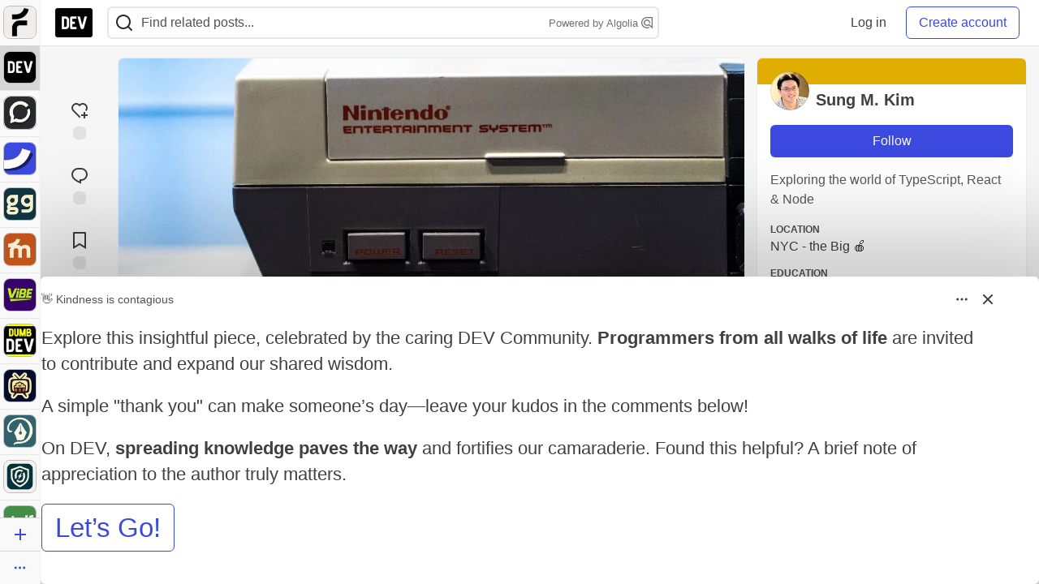

--- FILE ---
content_type: application/javascript
request_url: https://assets.dev.to/assets/billboard-1639de16bba3d0fb5e5f96224551087f3b5463567609f92c14b93c3e0c08ddfd.js
body_size: 3439
content:
(()=>{function e(){let e=document.querySelectorAll("button[id^=sponsorship-dropdown-trigger-]");e.length&&e.forEach((e=>{t(e);let o=e.getAttribute("aria-controls");e&&"true"!==e.dataset.initialized&&(S({triggerElementId:e.id,dropdownContentId:o}),e.dataset.initialized="true");let r=e.closest(".popover-billboard");r&&e.getBoundingClientRect().top>window.innerHeight/2&&r.classList.add("popover-billboard--menuopenupwards")})),r();let n=document.querySelectorAll("button[id^=sponsorship-close-trigger-]");n.length&&n.forEach((e=>{e.addEventListener("click",(()=>{o(e)})),e.closest(".popover-billboard")&&document.addEventListener("click",(t=>{t.target.closest(".crayons-article__header")&&"none"!==document.querySelector(".popover-billboard").style.display&&t.preventDefault(),t.target.closest(".js-billboard")||o(e)}))}))}function t(e){e.closest(".js-billboard").clientHeight<220&&(e.closest(".js-billboard").style.overflowY="revert")}function o(e){let t=e.closest(".js-billboard").dataset.dismissalSku;if(e.closest(".js-billboard").style.display="none",localStorage&&t&&t.length>0){let e=JSON.parse(localStorage.getItem("dismissal_skus_triggered"))||[];e.includes(t)||(e.push(t),localStorage.setItem("dismissal_skus_triggered",JSON.stringify(e)))}}function r(){let e=document.body.dataset.user;if(e)try{JSON.parse(e).admin&&document.querySelectorAll(".js-admin-billboard-link").forEach((e=>{e.classList.remove("hidden")}))}catch(e){console.warn("Error parsing user data for admin billboard links:",e)}}function n(e){let t,o,r,n,a,l=e.getElementsByTagName("script");for(a=0;a<l.length;a++)if(t=l[a],t){o=document.createElement("script");for(let e=0;e<t.attributes.length;e++)o.setAttribute(t.attributes[e].name,t.attributes[e].value);o.textContent=t.textContent,r=t.parentNode,n=t.nextSibling,r.removeChild(t),r.insertBefore(o,n)}}function a(e){e.querySelector(".js-billboard")&&"delayed"===e.querySelector(".js-billboard").dataset.special&&(e.classList.add("hidden"),setTimeout((()=>{i()}),1e4))}function l(){let e=new IntersectionObserver((e=>{e.forEach((e=>{if(e.isIntersecting){let t=e.target;e.intersectionRatio>=.25&&setTimeout((()=>{d(t)}),200)}}))}),{root:null,rootMargin:"0px",threshold:.25});document.querySelectorAll("[data-display-unit]").forEach((t=>{let o=window.location.pathname;e.observe(t),t.removeEventListener("click",s,!1),t.addEventListener("click",(()=>s(t,event,o)))}))}function i(){document.querySelectorAll("[data-special='delayed']").forEach((e=>{e.closest(".hidden").classList.remove("hidden")}))}function d(e){let t=/bot|google|baidu|bing|msn|duckduckbot|teoma|slurp|yandex/i.test(navigator.userAgent),o=e.dataset.impressionRecorded;if(t||o)return;let r=document.querySelector("meta[name='csrf-token']"),n=r&&r.getAttribute("content"),a={billboard_event:{billboard_id:e.dataset.id,context_type:e.dataset.contextType,category:e.dataset.categoryImpression,article_id:e.dataset.articleId}};window.fetch("/bb_tabulations",{method:"POST",headers:{"X-CSRF-Token":n,"Content-Type":"application/json"},body:JSON.stringify(a),credentials:"same-origin"}).catch((e=>console.error(e))),e.dataset.impressionRecorded=!0}function s(e,t,o){if(!t.target.closest("a"))return;let r={billboard_event:{billboard_id:e.dataset.id,context_type:e.dataset.contextType,category:e.dataset.categoryClick,article_id:e.dataset.articleId}};if(localStorage){let e=localStorage.getItem("last_interacted_billboard");if(e)try{let t=JSON.parse(e);if(t.billboard_event&&t.billboard_event.billboard_id===r.billboard_event.billboard_id&&t.path===o)return}catch{}r.path=o,r.time=new Date,localStorage.setItem("last_interacted_billboard",JSON.stringify(r))}let n=/bot|google|baidu|bing|msn|duckduckbot|teoma|slurp|yandex/i.test(navigator.userAgent),a=e.dataset.clickRecorded;if(n||a)return;let l=document.querySelector("meta[name='csrf-token']"),i=l&&l.getAttribute("content");window.fetch("/bb_tabulations",{method:"POST",headers:{"X-CSRF-Token":i,"Content-Type":"application/json"},body:JSON.stringify(r),credentials:"same-origin"}),e.dataset.clickRecorded=!0}async function c(){let e=[...document.getElementsByClassName("js-billboard-container")].map(u);await Promise.all(e)}async function u(t){function o(e){e.forEach((e=>{if("attributes"===e.type){let{attributeName:t,target:o}=e;new Set(["class","style","data-display-unit","data-id","data-category-click","data-category-impression","data-context-type","data-special","data-article-id","data-impression-recorded","data-type-of"]).has(t)||o.removeAttribute(t)}}))}function r(e){if(e.__billboardObserverAttached)return;let t={attributes:!0};new MutationObserver(o).observe(e,t),e.__billboardObserverAttached=!0}var i;let{asyncUrl:d}=t.dataset,s=window.location.href.split("?")[1],c=localStorage.getItem("cookie_status");if(s&&s.includes("bb_test_placement_area")&&(d=`${d}?${s}`),"allowed"===c&&(d+=(d.includes("?")?"&":"?")+"cookies_allowed=true"),d)try{let o=document.getElementById("page-content-inner"),c=o&&"true"===o.dataset.internalNav,u=navigator.userAgent.includes("Forem");if(null!=d&&d.includes("post_fixed_bottom")&&(null!=s&&s.includes("context=digest")||c||u))return;let b=await(await window.fetch(d)).text(),m=document.createElement("div");m.innerHTML=b,t.innerHTML="",t.appendChild(m);let y=document.getElementById("article-show-container");if(y&&y.dataset.articleId){let e=t.querySelector(".js-billboard");e&&(e.dataset.articleId=y.dataset.articleId)}t.querySelectorAll("img").forEach((e=>{e.onerror=function(){this.style.display="none"}}));let p=null==(i=t.querySelector(".js-billboard"))?void 0:i.dataset.dismissalSku;localStorage&&p&&p.length>0&&(JSON.parse(localStorage.getItem("dismissal_skus_triggered"))||[]).includes(p)&&(t.style.display="none",t.innerHTML=""),n(t),a(t),e(),document.querySelectorAll(".billboard-readmore-button").forEach((e=>{e.closest(".crayons-card").querySelector(".text-styles").offsetHeight<window.innerHeight-200&&(e.closest(".crayons-card").querySelector(".text-styles").classList.remove("long-bb-body"),e.closest(".crayons-card").querySelector(".long-bb-bottom").classList.add("hidden"),e.closest(".crayons-card").querySelector(".billboard-readmore-button").classList.add("hidden")),e.addEventListener("click",(()=>{e.closest(".crayons-card").querySelector(".text-styles").classList.remove("long-bb-body"),e.closest(".crayons-card").querySelector(".long-bb-bottom").classList.add("hidden"),e.closest(".crayons-card").querySelector(".billboard-readmore-button").classList.add("hidden")}))})),document.querySelectorAll(".js-billboard").forEach(r),new MutationObserver((e=>{e.forEach((e=>{"childList"===e.type&&e.addedNodes.forEach((e=>{e.nodeType===Node.ELEMENT_NODE&&(e.matches(".js-billboard")&&r(e),e.querySelectorAll&&e.querySelectorAll(".js-billboard").forEach(r))}))}))})).observe(document.body,{childList:!0,subtree:!0}),l()}catch(e){/NetworkError/i.test(e.message)||Honeybadger.notify(e)}}var b=Object.create,m=Object.defineProperty,y=Object.getOwnPropertyDescriptor,p=Object.getOwnPropertyNames,g=Object.getPrototypeOf,f=Object.prototype.hasOwnProperty,v=(e,t,o,r)=>{if(t&&"object"==typeof t||"function"==typeof t)for(let n of p(t))!f.call(e,n)&&n!==o&&m(e,n,{get:()=>t[n],enumerable:!(r=y(t,n))||r.enumerable});return e},h=(((e,t,o)=>{o=null!=e?b(g(e)):{},v(!t&&e&&e.__esModule?o:m(o,"default",{value:e,enumerable:!0}),e)})(((e,t)=>()=>(t||e((t={exports:{}}).exports,t),t.exports))(((e,t)=>{function o(e,t,o){function n(t){var o=p,r=g;return p=g=void 0,_=t,v=e.apply(r,o)}function a(e){return _=e,S=setTimeout(c,t),k?n(e):v}function d(e){var o=t-(e-I);return O?E(o,f-(e-_)):o}function s(e){var o=e-I;return void 0===I||o>=t||o<0||O&&e-_>=f}function c(){var e=w();if(s(e))return u(e);S=setTimeout(c,d(e))}function u(e){return S=void 0,j&&p?n(e):(p=g=void 0,v)}function b(){void 0!==S&&clearTimeout(S),_=0,p=I=g=S=void 0}function m(){return void 0===S?v:u(w())}function y(){var e=w(),o=s(e);if(p=arguments,g=this,I=e,o){if(void 0===S)return a(I);if(O)return S=setTimeout(c,t),n(I)}return void 0===S&&(S=setTimeout(c,t)),v}var p,g,f,v,S,I,_=0,k=!1,O=!1,j=!0;if("function"!=typeof e)throw new TypeError(i);return t=l(t)||0,r(o)&&(k=!!o.leading,f=(O="maxWait"in o)?h(l(o.maxWait)||0,t):f,j="trailing"in o?!!o.trailing:j),y.cancel=b,y.flush=m,y}function r(e){var t=typeof e;return!!e&&("object"==t||"function"==t)}function n(e){return!!e&&"object"==typeof e}function a(e){return"symbol"==typeof e||n(e)&&v.call(e)==s}function l(e){if("number"==typeof e)return e;if(a(e))return d;if(r(e)){var t="function"==typeof e.valueOf?e.valueOf():e;e=r(t)?t+"":t}if("string"!=typeof e)return 0===e?e:+e;e=e.replace(c,"");var o=b.test(e);return o||m.test(e)?y(e.slice(2),o?2:8):u.test(e)?d:+e}var i="Expected a function",d=NaN,s="[object Symbol]",c=/^\s+|\s+$/g,u=/^[-+]0x[0-9a-f]+$/i,b=/^0b[01]+$/i,m=/^0o[0-7]+$/i,y=parseInt,p="object"==typeof window&&window&&window.Object===Object&&window,g="object"==typeof self&&self&&self.Object===Object&&self,f=p||g||Function("return this")(),v=Object.prototype.toString,h=Math.max,E=Math.min,w=function(){return f.Date.now()};t.exports=o}))()),'button, [href], input:not([type="hidden"]), select, textarea, [tabindex="0"]'),E=({triggerElementId:e,dropdownContentId:t})=>{var o;let r=document.getElementById(t);document.getElementById(e).setAttribute("aria-expanded","true"),r.style.display="block",null==(o=r.querySelector(h))||o.focus()},w=({triggerElementId:e,dropdownContentId:t,onClose:o})=>{var r;let n=document.getElementById(t);n&&(null==(r=document.getElementById(e))||r.setAttribute("aria-expanded","false"),n.style.removeProperty("display"),null==o||o())},S=({triggerElementId:e,dropdownContentId:t,dropdownContentCloseButtonId:o,onClose:r,onOpen:n})=>{var a;let l=document.getElementById(e),i=document.getElementById(t);if(!l||!i||"true"===l.dataset.dropdownInitialized)return;l.setAttribute("aria-expanded","false"),l.setAttribute("aria-controls",t),l.setAttribute("aria-haspopup","true"),l.setAttribute("data-dropdown-initialized","true");let d=({key:o})=>{"Escape"===o?"true"===l.getAttribute("aria-expanded")&&(w({triggerElementId:e,dropdownContentId:t,onClose:c}),l.focus()):"Tab"===o&&(null!=i&&i.contains(document.activeElement)||w({triggerElementId:e,dropdownContentId:t,onClose:c}))},s=({target:o})=>{let r=document.getElementById(e);r&&o!==r&&!i.contains(o)&&!r.contains(o)&&(w({triggerElementId:e,dropdownContentId:t,onClose:c}),o.matches(h)||r.focus())},c=()=>{null==r||r(),document.removeEventListener("keyup",d),document.removeEventListener("click",s)};return l.addEventListener("click",(()=>{var o;"true"===(null==(o=document.getElementById(e))?void 0:o.getAttribute("aria-expanded"))?w({triggerElementId:e,dropdownContentId:t,onClose:c}):(E({triggerElementId:e,dropdownContentId:t}),null==n||n(),document.addEventListener("keyup",d),document.addEventListener("click",s))})),o&&(null==(a=document.getElementById(o))||a.addEventListener("click",(()=>{var o;w({triggerElementId:e,dropdownContentId:t,onClose:c}),null==(o=document.getElementById(e))||o.focus()}))),{closeDropdown:()=>{w({triggerElementId:e,dropdownContentId:t,onClose:c})}}};c()})();